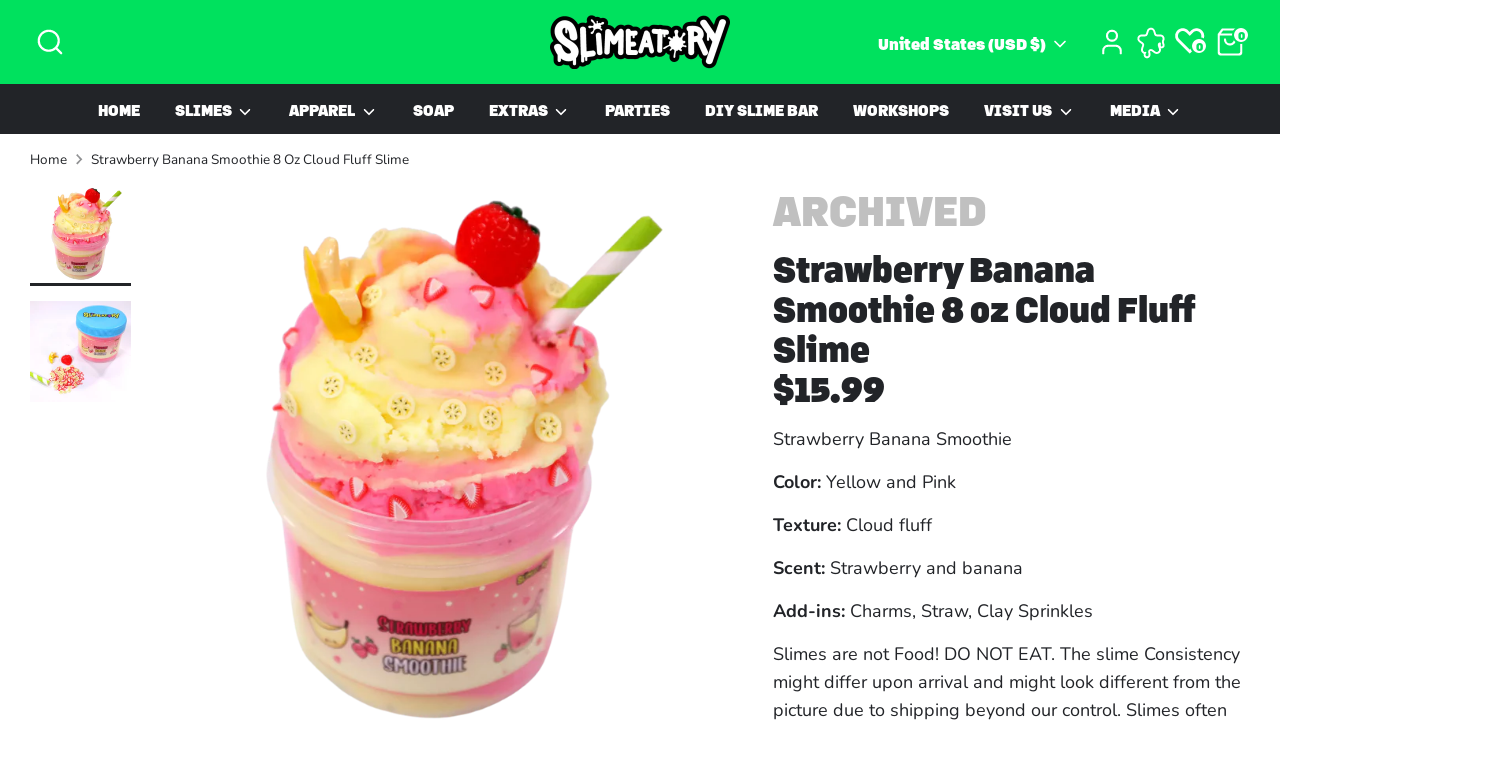

--- FILE ---
content_type: application/x-javascript
request_url: https://app.sealsubscriptions.com/shopify/public/status/shop/02a0e2.myshopify.com.js?1768724103
body_size: -157
content:
var sealsubscriptions_settings_updated='1767730657c';